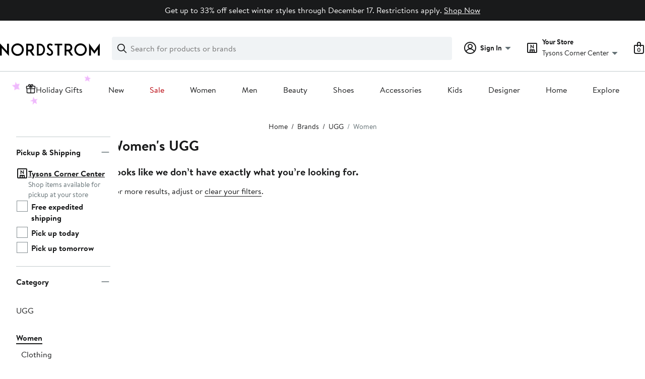

--- FILE ---
content_type: text/css; charset=utf-8
request_url: https://www.nordstrom.com/static/nordstrom/res/v3/e0ef039257494a58.d5.css
body_size: -429
content:
.tvjM2{top:0%;left:-3%;max-width:50px;max-height:50px;width:auto;height:auto}.baYHv,.tvjM2{pointer-events:none;position:absolute;transform:translate(-50%,-50%);z-index:20}.baYHv{top:53%;left:47%}@media (prefers-reduced-motion:reduce){.baYHv,.tvjM2{display:none}}